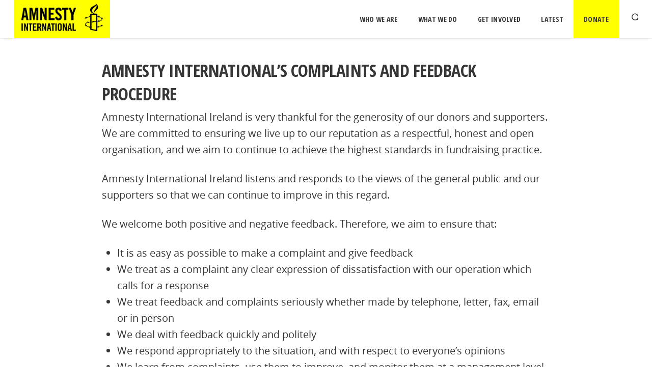

--- FILE ---
content_type: text/css
request_url: https://www.amnesty.ie/wp-content/themes/salient/css/prettyPhoto.css?ver=7.0.1
body_size: 1257
content:

/***************** Prettyphoto ******************/

div.pp_pic_holder a:focus{outline:none} 
div.pp_overlay{background:#000!important;left:0;position:fixed;top:0;width:100%;z-index:95000!important; opacity: 0; transition: opacity 0.32s linear;}
div.pp_pic_holder{display:none;position:absolute;width:100px;z-index:100000!important; -webkit-backface-visibility: hidden; line-height: 22px;}
body[data-smooth-scrolling="1"] div.pp_pic_holder { margin-left: -7px; }

.pp_content{min-width:40px; height:auto!important; }
* html .pp_content{width:40px}
.pp_content_container{position:relative;text-align:left;width:100%; }
.pp_content_container .pp_left{padding-left:20px}
.pp_content_container .pp_right{padding-right:20px}
.pp_content_container .pp_details{float:left;margin: 0px}
.pp_description{display:none;margin:0; position: absolute; bottom: 15px; left: 15px; margin-bottom: 0!important; background-color: rgba(0,0,0,0.6); color: #fff; padding: 8px 12px;}
.pp_social{float:left;margin:0}
.pp_social .facebook{float:left;margin-left:5px;width:55px;overflow:hidden}
.pp_social .twitter{float:left}
.pp_nav{position: absolute; left: 20px; top: 1px;}
.pp_nav p.currentTextHolder { margin-left: 0;}
.pp_nav p{float:left;white-space:nowrap;margin:2px 4px; padding: 0px!important;}
.pp_nav .pp_play,.pp_nav .pp_pause{float:left;text-indent:-10000px}
a.pp_arrow_previous,a.pp_arrow_next{display:block;height:55px;margin-top:3px;overflow:hidden;text-indent:-10000px;width:49px; text-align: center;}
.pp_hoverContainer{position:absolute;top:0;width:100%;z-index:2000; display: none!important;}
.pp_gallery{display:none!important;left:50%;margin-top:-50px;position:absolute;z-index:100000}
.pp_gallery div{float:left;overflow:hidden;position:relative}
.pp_gallery ul{float:left;height:35px;position:relative;white-space:nowrap;margin:0 0 0 5px;padding:0}
.pp_gallery ul a{border:1px rgba(0,0,0,0.5) solid;display:block;float:left;height:33px;overflow:hidden}
.pp_gallery ul a img{border:0}
.pp_gallery li{display:block;float:left;margin:0 5px 0 0;padding:0}
.pp_gallery .pp_arrow_previous,.pp_gallery .pp_arrow_next{margin-top:7px!important}

.ppt {
    left: 20px;
    position: relative;
    opacity: 0!important;
}

.pp_loaderIcon{background:url(img/prettyPhoto/dark_rounded/loader.gif) center center no-repeat; background-color: transparent; display:none;height:100%!important; width:100%!important;left:0;top:0; position:fixed; z-index:98000;}
div.dark_rounded {padding-top:17px}
div.dark_rounded iframe { overflow-y: hidden;}
div.dark_rounded .pp_details { display: none; }

a.pp_close{position:absolute;right:20px;display:block;line-height:24px; width: 16px; height: 20px; position: absolute; z-index: 1000001; right: 8px; top: 0px; font-size: 12px!important;
border: 3px solid rgba(255, 255, 255, 0); border-radius: 100px; height: 37px; width: 37px;
transition: all 0.47s cubic-bezier(0.3, 1, 0.3, 0.95) 0s; 
-webkit-transition: all 0.47s cubic-bezier(0.3, 1, 0.3, 0.95) 0s; 
font-family: 'Open Sans';
	font-weight: 400;	 }
body a.pp_close .icon-default-style[class^="icon-"] { 
	transform: translateZ(0); -webkit-transform: translateZ(0);
	left: -2px;
	width: 34px!important;
	height: 20px!important;
	transition: all 0.47s cubic-bezier(0.3, 1, 0.3, 0.95) 0s; 
	-webkit-transition: all 0.47s cubic-bezier(0.3, 1, 0.3, 0.95) 0s; 
	color: #ddd!Important; font-size: 20px!important; max-width: none!important; line-height: 20px!important;}
body a.pp_close:hover .icon-default-style[class^="icon-"] { color: rgba(255, 255, 255, 1)!important; transform: rotate(90deg) translateZ(0); -webkit-transform: rotate(90deg) translateZ(0);}


#pp_full_res {line-height:1!important}
#pp_full_res .pp_inline{text-align:left}
#pp_full_res .pp_inline p{ display: none;}
div.dark_rounded .currentTextHolder,div.dark_square .currentTextHolder{color:#fff}
div.dark_rounded #pp_full_res .pp_inline,div.dark_square #pp_full_res .pp_inline{color:#fff}
.pp_top,.pp_bottom{height:20px;position:relative}
* html .pp_top,* html .pp_bottom{padding:0 20px}
.pp_top .pp_left,.pp_bottom .pp_left{height:20px;left:0;position:absolute;width:20px}
.pp_top .pp_middle,.pp_bottom .pp_middle{height:20px;left:20px;position:absolute;right:20px}
* html .pp_top .pp_middle,* html .pp_bottom .pp_middle{left:0;position:static}
.pp_top .pp_right,.pp_bottom .pp_right{height:20px;left:auto;position:absolute;right:0;top:0;width:20px}
.pp_fade,.pp_gallery li.default a img{display:none}
.pp_fade { position: relative; z-index: 100000;}
.pp_left, .pp_right  { height: 100%; }
.pp_inline iframe {
	width: 100%;
}

a.pp_arrow_previous {
	position: fixed;
	-webkit-transform: translateZ(0);
	-webkit-backface-visibility: hidden;
	z-index: 100000;
	text-indent: 0!important;
	left: 25px;
	top: 50%;
	z-index: 1000001;
	margin-top: -10px;
}

a.pp_arrow_next {
	position: fixed;
	-webkit-backface-visibility: hidden;
	-webkit-transform: translateZ(0);
	text-indent: 0!important;
	top: 50%;
	margin-top: -20px;
	z-index: 1000001;
	right: 25px;
}

body a.pp_arrow_next i.icon-default-style[class^="icon-"], body a.pp_arrow_previous i.icon-default-style[class^="icon-"] {
	color: #ddd!Important;
	text-shadow: 0px 1px 2px rgba(0,0,0,0.4);
	margin-top: 20px;
	transition: all 0.5s cubic-bezier(0.3, 1.65, 0.3, 0.95) 0s; 
	-webkit-transition: all 0.5s cubic-bezier(0.3, 1.65, 0.3, 0.95) 0s; 
}

body a.pp_arrow_next:hover i.icon-default-style[class^="icon-"], body a.pp_arrow_previous:hover i.icon-default-style[class^="icon-"]  {
	color: #fff!important;
	
}

body[data-smooth-scrolling="1"] a.pp_arrow_next {
	right: 40px;
}